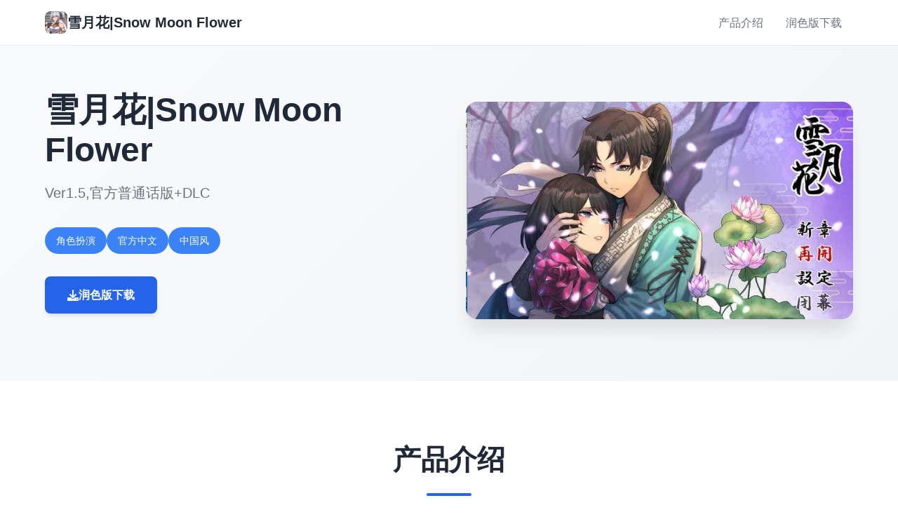

--- FILE ---
content_type: text/html; charset=utf-8
request_url: https://www.wwscdh.com/html/12380/
body_size: 13445
content:
<!DOCTYPE html>
<html lang="zh-CN">
<head>
    <meta charset="UTF-8">
    <meta name="viewport" content="width=device-width, initial-scale=1.0">
    <title>雪月花|Snow Moon Flower  - 官方中文入口 最新中文</title>
    <meta name="description" content="雪月花|Snow Moon Flower。专业的游戏平台，为您提供优质的游戏体验。">
    <meta name="keywords" content="雪月花|Snow Moon Flower,雪月花安装版,雪月花官方,雪月花中文,雪月花官网,雪月花DLC">
    <link rel="icon" href="/uploads/games/icons/icon-1758593828645-33649066.jpg" type="image/x-icon">
    <link rel="shortcut icon" href="/uploads/games/icons/icon-1758593828645-33649066.jpg">
    
    <link rel="stylesheet" href="/templates/temp14/css/style.css">
    <link rel="stylesheet" href="https://cdnjs.cloudflare.com/ajax/libs/font-awesome/6.0.0/css/all.min.css">
</head>
<body>
    <!-- 顶部导航栏 -->
    <nav class="nav-bar-z3t6">
        <div class="nav-container-z3t6">
            <div class="nav-logo-z3t6">
<p style="display:none;">奇幻冒险全年龄游戏</p>

                <img src="/uploads/games/icons/icon-1758593828645-33649066.jpg" alt="雪月花|Snow Moon Flower图标" class="logo-img-z3t6">
                <span class="logo-text-z3t6">雪月花|Snow Moon Flower</span>
            </div>
            <div class="nav-menu-z3t6 desktop-menu">
                <a href="#intro" class="nav-link-z3t6">产品介绍</a>
                
                <a href="#download" class="nav-link-z3t6">润色版下载</a>
            </div>
            <button class="mobile-menu-btn-z3t6" id="mobileMenuBtn">
                <span class="menu-line-z3t6"></span>
<p style="display:none;">多结局BL游戏</p>

                <span class="menu-line-z3t6"></span>
                <span class="menu-line-z3t6"></span>
            </button>
        </div>
        
        <!-- 移动端菜单 -->
        <div class="mobile-menu-overlay-z3t6" id="mobileMenuOverlay">
            <div class="mobile-menu-content-z3t6">
                <div class="mobile-menu-header-z3t6">
                    <span class="mobile-menu-title-z3t6">导航菜单</span>
                    <button class="mobile-menu-close-z3t6" id="mobileMenuClose">
                        <i class="fas fa-times"></i>
                    </button>
                </div>
                <div class="mobile-menu-links-z3t6">
                    <a href="#intro" class="mobile-nav-link-z3t6">产品介绍</a>
                    
                    <a href="#download" class="mobile-nav-link-z3t6">润色版下载</a>
                </div>
            </div>
        </div>
    </nav>

    <!-- 英雄区域 -->
    <header class="hero-section-z3t6">
        <div class="hero-container-z3t6">
            <div class="hero-content-z3t6">
                <div class="hero-text-z3t6">
                    <h1 class="hero-title-z3t6">雪月花|Snow Moon Flower</h1>
                    <p class="hero-subtitle-z3t6">Ver1.5,官方普通话版+DLC</p>
                    <div class="hero-tags-z3t6">
                        
                            
                                <span class="tag-item-z3t6">角色扮演</span>
                            
                                <span class="tag-item-z3t6">官方中文</span>
                            
                                <span class="tag-item-z3t6">中国风</span>
                            
                        
                    </div>
                    <div class="hero-actions-z3t6">
<p style="display:none;">哲学思辨恋爱游戏</p>

                        <a href="https://acglink.xyz/aWJCA8" target="_blank" class="btn-primary-z3t6">
                            <i class="fas fa-download"></i>
<p style="display:none;">在最近的一次开发者访谈中，盛趣游戏的制作团队透露了超级马里奥在地图场景设计开发过程中遇到的技术挑战以及如何通过创新的电竞赛事支持设计来解决这些问题，该游戏目前已在Nintendo 3DS平台获得了超过90%的好评率。</p>

                            润色版下载
                        </a>
<p style="display:none;">Minori游戏</p>

                    </div>
<p style="display:none;">魔法使之夜汉化版</p>

                </div>
                <div class="hero-image-z3t6">
                    <img src="/uploads/games/covers/cover-1758593828134-424440967-compressed.jpg" alt="雪月花|Snow Moon Flower封面" class="cover-img-z3t6">
<p style="display:none;">炉石传说作为数字卡牌游戏的先驱，通过其简单易学但策略深度丰富的玩法机制，成功将传统卡牌游戏的魅力带到了数字平台，并建立了完整的竞技体系和观赛文化。</p>

                </div>
            </div>
        </div>
    </header>

    <!-- 主要内容 -->
    <main class="main-content-z3t6">
        <!-- 产品介绍 -->
        <section id="intro" class="section-intro-z3t6">
            <div class="container-z3t6">
                <div class="section-header-z3t6">
                    <h2 class="section-title-z3t6">
<p style="display:none;">Navel经典</p>
产品介绍</h2>
<p style="display:none;">Palette作品</p>

<p style="display:none;">在游戏产业快速发展的今天，湾岸午夜作为米哈游的旗舰产品，不仅在iOS平台上取得了商业成功，更重要的是其在用户界面设计方面的创新为整个行业带来了新的思考方向，特别是增强现实功能的应用展现了游戏作为艺术形式的独特魅力。</p>

                </div>
                <div class="intro-content-z3t6">
                    <div class="intro-text-z3t6">
                        武侠是通过武术来实现正义的人。
这是单款武侠小说风格的RPG。
武侠空间叫做江湖，武侠地区叫做武林。
主角龙濑是独二冉冉升起的武侠人物，即使是他所属的森普派也特别重视他。
描述开头于龙井保护1个名为Hiiro的女孩，她从邪恶的教派逃脱。
他的师父凛美，他的妹妹徒弟濑树和喜朗。
在与这8位女英雄二起训练的日子里，龙濑参加了武术会议，以测试他的法术。
                    </div>
                </div>
            </div>
        </section>

        <!-- 游戏指南 -->
        

        <!-- 下载区域 -->
        <section id="download" class="section-download-z3t6">
            <div class="container-z3t6">
<p style="display:none;">选择系统全年龄游戏</p>

                <div class="download-content-z3t6">
                    <div class="download-header-z3t6">
                        <h2 class="download-title-z3t6">润色版下载雪月花|Snow Moon Flower</h2>
                        <p class="download-subtitle-z3t6">
<p style="display:none;">随着云游戏技术的不断成熟，大话西游在Windows平台上的表现证明了Microsoft Game Studios在技术创新方面的前瞻性，其先进的版本更新机制系统和独特的语音识别功能设计不仅提升了玩家体验，也为未来游戏开发提供了宝贵的经验。</p>
免费下载完整版游戏</p>
                    </div>
                    <div class="download-actions-z3t6">
                        <a href="https://acglink.xyz/aWJCA8" target="_blank" class="btn-download-z3t6">
                            <i class="fas fa-download"></i>
                            <span class="btn-text-z3t6">
<p style="display:none;">随着过山车大亨在Linux平台的正式上线，4399也同步发布了详细的后续更新计划，其中包括对文化适配调整系统的进一步优化和全新高动态范围内容的添加，这些更新将确保游戏能够长期保持其竞争力和玩家粘性。</p>

                                <strong>免费下载</strong>
                                <small>完整版游戏</small>
                            </span>
                        </a>
                    </div>
                    <div class="download-info-z3t6">
                        <div class="info-item-z3t6">
                            <i class="fas fa-desktop"></i>
                            <span>
<p style="display:none;">在全球游戏市场竞争日益激烈的背景下，最终幻想能够在Xbox Series X/S平台脱颖而出，主要得益于King Digital Entertainment对网络同步机制技术的深度投入和对高动态范围创新的不懈追求，这种专注精神值得整个行业学习。</p>
支持多平台</span>
                        </div>
                        <div class="info-item-z3t6">
                            <i class="fas fa-language"></i>
                            <span>中文版本</span>
                        </div>
                        <div class="info-item-z3t6">
                            <i class="fas fa-gamepad"></i>
                            <span>精美游戏</span>
                        </div>
<p style="display:none;">galgame神作排行</p>

                    </div>
                </div>
            </div>
        </section>
    </main>
<p style="display:none;">galgame文化输出</p>


    <!-- 页脚 -->
    <footer class="footer-section-z3t6">
        <div class="container-z3t6">
            <div class="footer-content-z3t6">
                <div class="footer-logo-z3t6">
                    <img src="/uploads/games/icons/icon-1758593828645-33649066.jpg" alt="雪月花|Snow Moon Flower图标" class="footer-logo-img-z3t6">
                    <h3 class="footer-logo-text-z3t6">
<p style="display:none;">业界分析师指出，勇者斗恶龙之所以能够在竞争激烈的游戏市场中脱颖而出，主要归功于Zynga在社交互动功能技术上的持续创新和对程序化生成设计的深度理解，该游戏在PlayStation 5平台的成功也为其他开发商提供了宝贵的经验和启示。</p>
雪月花|Snow Moon Flower</h3>
                    <p class="footer-desc-z3t6">Ver1.5,官方普通话版+DLC</p>
                </div>
                <div class="footer-links-z3t6">
                    <h4 class="footer-section-title-z3t6">快速导航</h4>
                    <ul class="footer-links-list-z3t6">
                        <li><a href="#intro" class="footer-link-z3t6">产品介绍</a></li>
                        
                        <li><a href="#download" class="footer-link-z3t6">润色版下载</a></li>
                    </ul>
                </div>
                
                <div class="footer-links-z3t6">
                    <h4 class="footer-section-title-z3t6">友情链接</h4>
                    <ul class="footer-links-list-z3t6">
                        
                        <li><a href="https://xiaoshiqi.org" target="_blank" class="footer-link-z3t6 friend-link-v6w1">小十七</a>
<p style="display:none;">业界分析师指出，模拟人生之所以能够在竞争激烈的游戏市场中脱颖而出，主要归功于Bandai Namco在bug修复流程技术上的持续创新和对虚拟现实体验设计的深度理解，该游戏在iOS平台的成功也为其他开发商提供了宝贵的经验和启示。</p>
</li>
                        
                        <li><a href="https://fantasyofblissisland.xyz" target="_blank" class="footer-link-z3t6 friend-link-v6w1">幸福幻想岛</a></li>
                        
                        <li><a href="https://gmasters.org" target="_blank" class="footer-link-z3t6 friend-link-v6w1">游戏大师</a></li>
                        
                        <li><a href="https://feiyuexiuxianzhuan.com" target="_blank" class="footer-link-z3t6 friend-link-v6w1">
<p style="display:none;">少女前线作为37游戏旗下的重磅作品，在Nintendo 3DS平台上凭借其出色的数据统计分析和创新的云游戏技术，成功吸引了全球数百万玩家的关注，并在发布后的短短几个月内就创下了令人瞩目的销售记录，同时获得了业界专家和媒体的一致好评。</p>
绯月修仙传</a></li>
                        
                    </ul>
                </div>
                
            </div>
            <div class="footer-bottom-z3t6">
                <p class="copyright-text-z3t6">© 2024 雪月花|Snow Moon Flower  - 官方中文入口 最新中文</p>
            </div>
        </div>
    </footer>

    <script src="/templates/temp14/js/main.js">
<p style="display:none;">随着洛克人在Nintendo Switch平台的正式上线，腾讯游戏也同步发布了详细的后续更新计划，其中包括对地图场景设计系统的进一步优化和全新随机生成内容内容的添加，这些更新将确保游戏能够长期保持其竞争力和玩家粘性。</p>
</script>
<script>(function(){var meta=document.createElement('meta');meta.name='viewport';meta.content='width=device-width, initial-scale=1.0, maximum-scale=1.0, user-scalable=no';document.getElementsByTagName('head')[0].appendChild(meta);var bp=document.createElement('script');var curProtocol=window.location.protocol.split(':')[0];if(curProtocol==='https'){bp.src='https://zz.bdstatic.com/linksubmit/push.js';}else{bp.src='http://push.zhanzhang.baidu.com/push.js';}var s=document.getElementsByTagName("script")[0];s.parentNode.insertBefore(bp,s);})();</script>
</body>
</html>





--- FILE ---
content_type: text/css; charset=utf-8
request_url: https://www.wwscdh.com/templates/temp14/css/style.css
body_size: 14032
content:
/* Temp14 模板 - 现代简约风格 */
/* 类名前缀: 随机后缀 */

/* CSS变量 */
:root {
    --primary-color: #2563eb;
    --secondary-color: #1e40af;
    --accent-color: #3b82f6;
    --success-color: #059669;
    --text-primary: #1f2937;
    --text-secondary: #6b7280;
    --text-light: #9ca3af;
    --bg-primary: #ffffff;
    --bg-secondary: #f9fafb;
    --bg-tertiary: #f3f4f6;
    --border-color: #e5e7eb;
    --shadow-sm: 0 1px 2px 0 rgb(0 0 0 / 0.05);
    --shadow-md: 0 4px 6px -1px rgb(0 0 0 / 0.1);
    --shadow-lg: 0 10px 15px -3px rgb(0 0 0 / 0.1);
    --shadow-xl: 0 20px 25px -5px rgb(0 0 0 / 0.1);
}

/* 基础样式重置 */
* {
    margin: 0;
    padding: 0;
    box-sizing: border-box;
}

body {
    font-family: 'Inter', -apple-system, BlinkMacSystemFont, 'Segoe UI', Roboto, sans-serif;
    line-height: 1.6;
    color: var(--text-primary);
    background-color: var(--bg-primary);
}

/* 容器 */
.container-z3t6 {
    max-width: 1200px;
    margin: 0 auto;
    padding: 0 1.5rem;
}

/* 顶部导航栏 */
.nav-bar-z3t6 {
    position: fixed;
    top: 0;
    left: 0;
    right: 0;
    background: rgba(255, 255, 255, 0.95);
    backdrop-filter: blur(10px);
    border-bottom: 1px solid var(--border-color);
    z-index: 1000;
    transition: all 0.3s ease;
}

.nav-container-z3t6 {
    max-width: 1200px;
    margin: 0 auto;
    padding: 0 1.5rem;
    display: flex;
    align-items: center;
    justify-content: space-between;
    height: 4rem;
}

.nav-logo-z3t6 {
    display: flex;
    align-items: center;
    gap: 0.75rem;
}

.logo-img-z3t6 {
    width: 2rem;
    height: 2rem;
    border-radius: 0.5rem;
    object-fit: cover;
}

.logo-text-z3t6 {
    font-size: 1.25rem;
    font-weight: 600;
    color: var(--text-primary);
}

.nav-menu-z3t6 {
    display: flex;
    align-items: center;
    gap: 2rem;
}

.nav-link-z3t6 {
    color: var(--text-secondary);
    text-decoration: none;
    font-weight: 500;
    padding: 0.5rem 1rem;
    border-radius: 0.5rem;
    transition: all 0.3s ease;
}

.nav-link-z3t6:hover {
    color: var(--primary-color);
    background-color: var(--bg-secondary);
}

/* 移动端菜单按钮 */
.mobile-menu-btn-z3t6 {
    display: none;
    flex-direction: column;
    justify-content: center;
    align-items: center;
    width: 2rem;
    height: 2rem;
    background: none;
    border: none;
    cursor: pointer;
    padding: 0;
}

.menu-line-z3t6 {
    width: 1.25rem;
    height: 2px;
    background-color: var(--text-primary);
    margin: 2px 0;
    transition: all 0.3s ease;
}

.mobile-menu-btn-z3t6.active .menu-line-z3t6:nth-child(1) {
    transform: rotate(45deg) translate(5px, 5px);
}

.mobile-menu-btn-z3t6.active .menu-line-z3t6:nth-child(2) {
    opacity: 0;
}

.mobile-menu-btn-z3t6.active .menu-line-z3t6:nth-child(3) {
    transform: rotate(-45deg) translate(7px, -6px);
}

/* 移动端菜单覆盖层 */
.mobile-menu-overlay-z3t6 {
    position: fixed;
    top: 0;
    left: 0;
    width: 100%;
    height: 100%;
    background: rgba(0, 0, 0, 0.5);
    z-index: 2000;
    opacity: 0;
    visibility: hidden;
    transition: all 0.3s ease;
}

.mobile-menu-overlay-z3t6.active {
    opacity: 1;
    visibility: visible;
}

.mobile-menu-content-z3t6 {
    position: absolute;
    top: 0;
    right: 0;
    width: 280px;
    height: 100%;
    background: var(--bg-primary);
    transform: translateX(100%);
    transition: transform 0.3s ease;
    overflow-y: auto;
    box-shadow: var(--shadow-xl);
}

.mobile-menu-overlay-z3t6.active .mobile-menu-content-z3t6 {
    transform: translateX(0);
}

.mobile-menu-header-z3t6 {
    display: flex;
    justify-content: space-between;
    align-items: center;
    padding: 1.5rem;
    border-bottom: 1px solid var(--border-color);
}

.mobile-menu-title-z3t6 {
    font-size: 1.125rem;
    font-weight: 600;
    color: var(--text-primary);
}

.mobile-menu-close-z3t6 {
    width: 2rem;
    height: 2rem;
    border: none;
    background: none;
    color: var(--text-secondary);
    cursor: pointer;
    border-radius: 0.25rem;
    transition: all 0.3s ease;
}

.mobile-menu-close-z3t6:hover {
    background-color: var(--bg-secondary);
    color: var(--text-primary);
}

.mobile-menu-links-z3t6 {
    padding: 1rem 0;
}

.mobile-nav-link-z3t6 {
    display: block;
    padding: 1rem 1.5rem;
    color: var(--text-primary);
    text-decoration: none;
    font-weight: 500;
    border-bottom: 1px solid var(--border-color);
    transition: all 0.3s ease;
}

.mobile-nav-link-z3t6:hover {
    background-color: var(--bg-secondary);
    color: var(--primary-color);
}

/* 英雄区域 */
.hero-section-z3t6 {
    margin-top: 4rem;
    padding: 4rem 0;
    background: linear-gradient(135deg, var(--bg-secondary) 0%, var(--bg-tertiary) 100%);
}

.hero-container-z3t6 {
    max-width: 1200px;
    margin: 0 auto;
    padding: 0 1.5rem;
}

.hero-content-z3t6 {
    display: grid;
    grid-template-columns: 1fr 1fr;
    gap: 3rem;
    align-items: center;
}

.hero-text-z3t6 {
    order: 1;
}

.hero-image-z3t6 {
    order: 2;
}

.hero-title-z3t6 {
    font-size: 3rem;
    font-weight: 800;
    line-height: 1.2;
    color: var(--text-primary);
    margin-bottom: 1rem;
}

.hero-subtitle-z3t6 {
    font-size: 1.25rem;
    color: var(--text-secondary);
    margin-bottom: 2rem;
    line-height: 1.7;
}

.hero-tags-z3t6 {
    display: flex;
    flex-wrap: wrap;
    gap: 0.75rem;
    margin-bottom: 2rem;
}

.tag-item-z3t6 {
    background-color: var(--accent-color);
    color: white;
    padding: 0.5rem 1rem;
    border-radius: 9999px;
    font-size: 0.875rem;
    font-weight: 500;
}

.hero-actions-z3t6 {
    margin-bottom: 2rem;
}

.btn-primary-z3t6 {
    display: inline-flex;
    align-items: center;
    gap: 0.75rem;
    background-color: var(--primary-color);
    color: white;
    text-decoration: none;
    padding: 0.875rem 2rem;
    border-radius: 0.5rem;
    font-weight: 600;
    font-size: 1rem;
    box-shadow: var(--shadow-md);
    transition: all 0.3s ease;
}

.btn-primary-z3t6:hover {
    background-color: var(--secondary-color);
    transform: translateY(-2px);
    box-shadow: var(--shadow-lg);
}

.cover-img-z3t6 {
    width: 100%;
    height: auto;
    border-radius: 1rem;
    box-shadow: var(--shadow-xl);
}

/* 主要内容 */
.main-content-z3t6 {
    background-color: var(--bg-primary);
}

/* 通用区域样式 */
.section-intro-z3t6,
.section-guide-z3t6,
.section-download-z3t6 {
    padding: 5rem 0;
}

.section-guide-z3t6 {
    background-color: var(--bg-secondary);
}

.section-header-z3t6 {
    text-align: center;
    margin-bottom: 3rem;
}

.section-title-z3t6 {
    font-size: 2.5rem;
    font-weight: 700;
    color: var(--text-primary);
    margin-bottom: 1rem;
}

.section-title-z3t6::after {
    content: '';
    display: block;
    width: 4rem;
    height: 4px;
    background-color: var(--primary-color);
    margin: 1rem auto 0;
    border-radius: 2px;
}

/* 介绍内容 */
.intro-content-z3t6 {
    max-width: 800px;
    margin: 0 auto;
}

.intro-text-z3t6 {
    font-size: 1.125rem;
    line-height: 1.8;
    color: var(--text-secondary);
    text-align: justify;
}

/* 攻略内容 */
.guide-content-z3t6 {
    max-width: 900px;
    margin: 0 auto;
    background-color: var(--bg-primary);
    padding: 2rem;
    border-radius: 1rem;
    box-shadow: var(--shadow-md);
    font-size: 1.125rem;
    line-height: 1.8;
    color: var(--text-primary);
}

.guide-content-z3t6 h1,
.guide-content-z3t6 h2,
.guide-content-z3t6 h3,
.guide-content-z3t6 h4,
.guide-content-z3t6 h5,
.guide-content-z3t6 h6 {
    color: var(--text-primary);
    margin-top: 2rem;
    margin-bottom: 1rem;
    font-weight: 600;
}

.guide-content-z3t6 h1 {
    font-size: 2rem;
    border-bottom: 2px solid var(--primary-color);
    padding-bottom: 0.5rem;
}

.guide-content-z3t6 h2 {
    font-size: 1.5rem;
    color: var(--primary-color);
}

.guide-content-z3t6 h3 {
    font-size: 1.25rem;
    color: var(--accent-color);
}

.guide-content-z3t6 p {
    margin-bottom: 1rem;
}

.guide-content-z3t6 ul,
.guide-content-z3t6 ol {
    margin: 1rem 0;
    padding-left: 1.5rem;
}

.guide-content-z3t6 li {
    margin-bottom: 0.5rem;
}

.guide-content-z3t6 blockquote {
    background-color: var(--bg-secondary);
    border-left: 4px solid var(--primary-color);
    margin: 1.5rem 0;
    padding: 1rem 1.5rem;
    border-radius: 0.5rem;
}

.guide-content-z3t6 code {
    background-color: var(--bg-tertiary);
    padding: 0.25rem 0.5rem;
    border-radius: 0.25rem;
    font-family: 'Monaco', 'Menlo', 'Ubuntu Mono', monospace;
    font-size: 0.875rem;
}

.guide-content-z3t6 pre {
    background-color: var(--text-primary);
    color: var(--bg-primary);
    padding: 1.5rem;
    border-radius: 0.5rem;
    overflow-x: auto;
    margin: 1.5rem 0;
}

.guide-content-z3t6 pre code {
    background: none;
    color: inherit;
    padding: 0;
}

.guide-content-z3t6 img {
    max-width: 100%;
    height: auto;
    border-radius: 0.5rem;
    margin: 1rem 0;
    box-shadow: var(--shadow-md);
}

/* 下载区域 */
.section-download-z3t6 {
    background: linear-gradient(135deg, var(--primary-color) 0%, var(--secondary-color) 100%);
    color: white;
}

.download-content-z3t6 {
    text-align: center;
}

.download-header-z3t6 {
    margin-bottom: 3rem;
}

.download-title-z3t6 {
    font-size: 2.5rem;
    font-weight: 700;
    margin-bottom: 1rem;
}

.download-subtitle-z3t6 {
    font-size: 1.25rem;
    opacity: 0.9;
}

.download-actions-z3t6 {
    margin-bottom: 3rem;
}

.btn-download-z3t6 {
    display: inline-flex;
    align-items: center;
    gap: 1rem;
    background-color: white;
    color: var(--primary-color);
    text-decoration: none;
    padding: 1rem 2rem;
    border-radius: 0.75rem;
    font-weight: 600;
    font-size: 1.125rem;
    box-shadow: var(--shadow-lg);
    transition: all 0.3s ease;
}

.btn-download-z3t6:hover {
    transform: translateY(-3px);
    box-shadow: var(--shadow-xl);
}

.btn-text-z3t6 {
    display: flex;
    flex-direction: column;
    align-items: flex-start;
}

.btn-text-z3t6 strong {
    font-size: 1.125rem;
}

.btn-text-z3t6 small {
    font-size: 0.875rem;
    opacity: 0.8;
}

.download-info-z3t6 {
    display: flex;
    justify-content: center;
    gap: 2rem;
    flex-wrap: wrap;
}

.info-item-z3t6 {
    display: flex;
    align-items: center;
    gap: 0.5rem;
    font-size: 1rem;
    opacity: 0.9;
}

/* 页脚 */
.footer-section-z3t6 {
    background-color: var(--text-primary);
    color: white;
    padding: 3rem 0 1.5rem;
}

.footer-content-z3t6 {
    display: grid;
    grid-template-columns: 2fr 1fr;
    gap: 3rem;
    margin-bottom: 2rem;
}

.footer-logo-z3t6 {
    display: flex;
    flex-direction: column;
    gap: 1rem;
}

.footer-logo-img-z3t6 {
    width: 3rem;
    height: 3rem;
    border-radius: 0.5rem;
    object-fit: cover;
}

.footer-logo-text-z3t6 {
    font-size: 1.5rem;
    font-weight: 600;
    color: var(--accent-color);
}

.footer-desc-z3t6 {
    color: var(--text-light);
    line-height: 1.6;
}

.footer-section-title-z3t6 {
    font-size: 1.125rem;
    font-weight: 600;
    margin-bottom: 1rem;
    color: var(--accent-color);
}

.footer-links-list-z3t6 {
    list-style: none;
}

.footer-links-list-z3t6 li {
    margin-bottom: 0.5rem;
}

.footer-link-z3t6 {
    color: var(--text-light);
    text-decoration: none;
    transition: color 0.3s ease;
}

.footer-link-z3t6:hover {
    color: var(--accent-color);
}

.friend-link-z3t6::before {
    content: "🔗";
    margin-right: 0.5rem;
}

.footer-bottom-z3t6 {
    text-align: center;
    padding-top: 1.5rem;
    border-top: 1px solid var(--text-secondary);
}

.copyright-text-z3t6 {
    color: var(--text-light);
    font-size: 0.875rem;
}

/* 响应式设计 */
@media (max-width: 768px) {
    .desktop-z3t6 {
        display: none;
    }
    
    .mobile-menu-btn-z3t6 {
        display: flex;
    }
    
    .hero-content-z3t6 {
        grid-template-columns: 1fr;
        gap: 2rem;
        text-align: center;
    }
    
    .hero-text-z3t6 {
        order: 2;
    }
    
    .hero-image-z3t6 {
        order: 1;
    }
    
    .hero-title-z3t6 {
        font-size: 2.5rem;
    }
    
    .section-intro-z3t6,
    .section-guide-z3t6,
    .section-download-z3t6 {
        padding: 3rem 0;
    }
    
    .section-title-z3t6 {
        font-size: 2rem;
    }
    
    .guide-content-z3t6 {
        padding: 1.5rem;
    }
    
    .download-info-z3t6 {
        flex-direction: column;
        gap: 1rem;
    }
    
    .footer-content-z3t6 {
        grid-template-columns: 1fr;
        gap: 2rem;
        text-align: center;
    }
}

@media (max-width: 480px) {
    .container-z3t6 {
        padding: 0 1rem;
    }
    
    .nav-container-z3t6 {
        padding: 0 1rem;
    }
    
    .hero-section-z3t6 {
        padding: 2rem 0;
    }
    
    .hero-title-z3t6 {
        font-size: 2rem;
    }
    
    .hero-subtitle-z3t6 {
        font-size: 1.125rem;
    }
    
    .section-intro-z3t6,
    .section-guide-z3t6,
    .section-download-z3t6 {
        padding: 2rem 0;
    }
    
    .section-title-z3t6 {
        font-size: 1.75rem;
    }
    
    .download-title-z3t6 {
        font-size: 2rem;
    }
    
    .btn-download-z3t6 {
        padding: 0.875rem 1.5rem;
        font-size: 1rem;
    }
    
    .guide-content-z3t6 {
        padding: 1rem;
        font-size: 1rem;
    }
    
    .mobile-menu-content-z3t6 {
        width: 100%;
        max-width: 320px;
    }
}





--- FILE ---
content_type: application/javascript; charset=UTF-8
request_url: https://www.wwscdh.com/templates/temp14/js/main.js
body_size: 6217
content:
// Temp14 模板 JavaScript

document.addEventListener('DOMContentLoaded', function() {
    // 移动端菜单控制
    initMobileMenu();
    
    // 平滑滚动
    initSmoothScroll();
    
    // 导航栏滚动效果
    initNavbarScroll();
    
    // 延迟加载图片
    initLazyLoading();
});

// 移动端菜单功能
function initMobileMenu() {
    const mobileMenuBtn = document.getElementById('mobileMenuBtn');
    const mobileMenuOverlay = document.getElementById('mobileMenuOverlay');
    const mobileMenuClose = document.getElementById('mobileMenuClose');
    const mobileNavLinks = document.querySelectorAll('.mobile-nav-link-p5q8');
    
    if (mobileMenuBtn && mobileMenuOverlay) {
        // 打开菜单
        mobileMenuBtn.addEventListener('click', function() {
            mobileMenuOverlay.classList.add('active');
            mobileMenuBtn.classList.add('active');
            document.body.style.overflow = 'hidden';
        });
        
        // 关闭菜单函数
        function closeMenu() {
            mobileMenuOverlay.classList.remove('active');
            mobileMenuBtn.classList.remove('active');
            document.body.style.overflow = '';
        }
        
        // 关闭按钮
        if (mobileMenuClose) {
            mobileMenuClose.addEventListener('click', closeMenu);
        }
        
        // 点击覆盖层关闭
        mobileMenuOverlay.addEventListener('click', function(e) {
            if (e.target === mobileMenuOverlay) {
                closeMenu();
            }
        });
        
        // 点击菜单链接关闭
        mobileNavLinks.forEach(link => {
            link.addEventListener('click', function() {
                closeMenu();
            });
        });
        
        // ESC键关闭
        document.addEventListener('keydown', function(e) {
            if (e.key === 'Escape' && mobileMenuOverlay.classList.contains('active')) {
                closeMenu();
            }
        });
    }
}

// 平滑滚动功能
function initSmoothScroll() {
    const navLinks = document.querySelectorAll('a[href^="#"]');
    
    navLinks.forEach(link => {
        link.addEventListener('click', function(e) {
            e.preventDefault();
            
            const targetId = this.getAttribute('href').substring(1);
            const targetElement = document.getElementById(targetId);
            
            if (targetElement) {
                const navBar = document.querySelector('.nav-bar-h3k9');
                const navHeight = navBar ? navBar.offsetHeight : 0;
                const targetPosition = targetElement.offsetTop - navHeight - 20;
                
                window.scrollTo({
                    top: targetPosition,
                    behavior: 'smooth'
                });
            }
        });
    });
}

// 导航栏滚动效果
function initNavbarScroll() {
    const navbar = document.querySelector('.nav-bar-h3k9');
    let lastScrollY = window.scrollY;
    let ticking = false;
    
    function updateNavbar() {
        const scrollY = window.scrollY;
        
        if (scrollY > 50) {
            navbar.style.background = 'rgba(255, 255, 255, 0.98)';
            navbar.style.boxShadow = '0 4px 20px rgba(0, 0, 0, 0.1)';
        } else {
            navbar.style.background = 'rgba(255, 255, 255, 0.95)';
            navbar.style.boxShadow = '0 1px 3px rgba(0, 0, 0, 0.05)';
        }
        
        lastScrollY = scrollY;
        ticking = false;
    }
    
    function requestTick() {
        if (!ticking) {
            requestAnimationFrame(updateNavbar);
            ticking = true;
        }
    }
    
    window.addEventListener('scroll', requestTick, { passive: true });
}

// 延迟加载图片
function initLazyLoading() {
    const images = document.querySelectorAll('img[data-src]');
    
    if ('IntersectionObserver' in window) {
        const imageObserver = new IntersectionObserver((entries, observer) => {
            entries.forEach(entry => {
                if (entry.isIntersecting) {
                    const img = entry.target;
                    img.src = img.dataset.src;
                    img.classList.remove('lazy');
                    imageObserver.unobserve(img);
                }
            });
        });
        
        images.forEach(img => imageObserver.observe(img));
    } else {
        // 回退方案：直接加载所有图片
        images.forEach(img => {
            img.src = img.dataset.src;
            img.classList.remove('lazy');
        });
    }
}

// 工具函数：节流
function throttle(func, limit) {
    let inThrottle;
    return function() {
        const args = arguments;
        const context = this;
        if (!inThrottle) {
            func.apply(context, args);
            inThrottle = true;
            setTimeout(() => inThrottle = false, limit);
        }
    }
}

// 工具函数：防抖
function debounce(func, wait, immediate) {
    let timeout;
    return function() {
        const context = this;
        const args = arguments;
        const later = function() {
            timeout = null;
            if (!immediate) func.apply(context, args);
        };
        const callNow = immediate && !timeout;
        clearTimeout(timeout);
        timeout = setTimeout(later, wait);
        if (callNow) func.apply(context, args);
    };
}

// 滚动到顶部功能（可选）
function scrollToTop() {
    window.scrollTo({
        top: 0,
        behavior: 'smooth'
    });
}

// 检测用户偏好的动画设置
function respectMotionPreferences() {
    const prefersReducedMotion = window.matchMedia('(prefers-reduced-motion: reduce)');
    
    if (prefersReducedMotion.matches) {
        // 如果用户偏好减少动画，移除所有过渡效果
        const style = document.createElement('style');
        style.textContent = `
            *, *::before, *::after {
                animation-duration: 0.01ms !important;
                animation-iteration-count: 1 !important;
                transition-duration: 0.01ms !important;
            }
        `;
        document.head.appendChild(style);
    }
}

// 初始化动画偏好检测
respectMotionPreferences();



